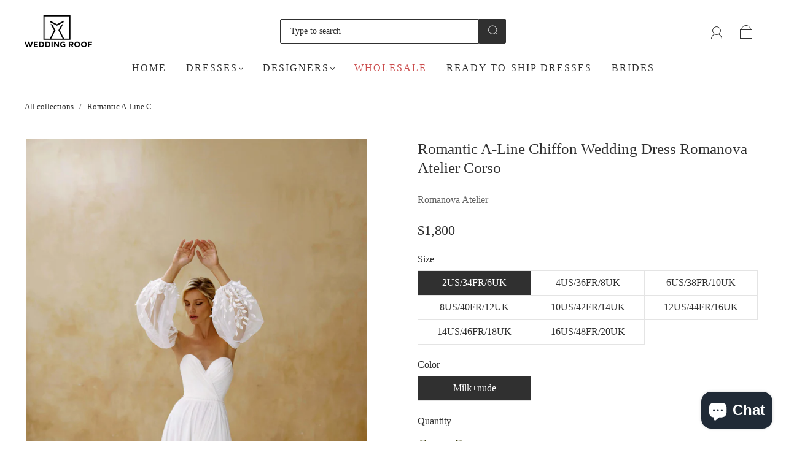

--- FILE ---
content_type: application/javascript; charset=utf-8
request_url: https://searchanise-ef84.kxcdn.com/preload_data.3y0j4c6Z8Z.js
body_size: 2157
content:
window.Searchanise.preloadedSuggestions=['search our site','lana marinenko','short wedding dress','long sleeve','wedding dress','short dress','mini bridal dress','off the shoulder','our straight wedding','elegant and edgy mesh dress with corset bodice jacqueline','elegant one-strap lace long wedding dress with full skirt veresk','vestido civil','one shoulder','elegant and edgy','tulle dress','romanova atelier','elegant long sleve','stunning mikado ballroom silhouette dress patricia barbel','white dresses maxi','white dresses','glitter tulle','satin a line','romanova atelier kelly gown 1','midi wedding dress','a line sparkle','square dresses','lace a line','long sleeve weddding dress','sonya soley','halter wedding','corset tulle','mermaid wedding dress','van gogh','satin wedding dress','a line satin wedding dress','a line puff sleeve','sparkly wedding dresses','organza a-line','black dress','corset too','beach wedding','pearl satin','a line with sleeves','a-line dress','lace long sleeve','short white dress','a line','a-line organza wedding dress with slit skirt and bow sonesta celine','sparkly wedding dress','safa-2 for jacqueline','floral sleeves','nina sarkisyants','voluminous sleeves','off the soulder','over skirt','short dresses','midi dress','patricia astrid','puff sleeve','high neck','lana marinenko van gogh','leg slit','button down back','patricia couture','mini wedding','mikado wedding dres','pearl embroidered a-line wedding dress sonesta leonora for victoria ten','beaded corset','long sleeve a-line tulle weddding dress','pink wedding dress','the charlize wedding gown','long sleve','search our site elegant one strap','long sleeve merimaid','a line lace wedding dress','square short dresses','edgy mesh dress','bohemian lace and crystals','glitter dresses','puff sleeves','fit and flare','short weeding','tbha c2-59','removable skirt wedding dress timeless chantilly lace bridal gown removable skirt wedding dress chantilly lace wedding gown convertible wedding dress with removable train elegant wedding dress with tulle skirt modern bridal look with long sleeves glamorou','elegant lace wedding dress','satin a-line','basque waist','athrey for jackie','long sleeve top bateau','beaded top','a line with sheer pearl studsleeves','elegant mikado ballroom silhouette wedding dress','square neck','mini dress','mother of the','elegant ballroom','elegant lace wedding dress beaded neckline','a line wedding dress with feathers crystals and sequ','cap sleeves','search our sitecorset wedding dress','petal train','brizeux for','brizeux for kira','elegant and timeless satin wedding dress with long sleeves brizeux for kira','beaded long white dress','sonya soley becta','wedding gloves','short long sleeves','corset top','long puff sleeves','bow in back','pleated satin','a-line wedding dress with voluminous dropped shoulder straps caprice','krikor jabotian','bolero and pearl embroidery coast','detachable sleeves','long sleeve lace','strapless slk','a line illusion neckline','short white dresses','open back blong','long sleeves','a-line wedding dress with long sleeves sonesta lina','sonesta line a-line long sleeves','wedding dress off the shoulder','sleeve v','nilda gown','satin and lace dress with off-shoulder long sleeves balensoi','off the shoulder bridal gown','texas longhorns','innovative skincare clinical','jacket and trouser set','elegant satin fitted wedding dress with thin straps safa-2 for jacqueline','removable skirt','women\'s wedding vail','short lace sleeves','short lace','plus size','search our site puffy sleeves','veresk one-strap lace wedding dress','search our sitestore','jacket with a dress','jacket and dress','elegant a-line wedding dress with','mikado a-line','crepe wedding','elegant fitted lace wedding dress with long sleeves frances','van gogg','luxurious mikado a-line','search our sitew','off the shoulder ofen','short dress long sleeves','v neck','martha moscow','mikado short','elegant asymmetrical neckline','elegant off the shoulder organza a-line wedding dress sunset','lana marienko','long sleeve a line','elegant long sleeve wedding dress in form-fitting chantilly lace samira','blazer wedding','jump suit','elegant edgy','long sleeve aline weddding dress','square neckline','romanova charmel','elegant a-line wedding dress with asymmetrical bodice and organza skir','elegant short mikado wedding dress with open shoulder detail pallara','stunning lace ball gown wedding dress with removable bolero leontine','elegant satin mermaid silhouette wedding dress with drapery detail san','stunning ball gown','classic a-line satin wedding dress with elegant draperies leonie','crystal romanova','search our site la belle epoque','stunning midi wedding dress with feather accents digi','crepe wedding dress','romanova atelier stevens','search our fireplace sleeves','a line wedding dress with feathers crystals and sequins payricia elonso','a line wedding dress with feathers crystals and seq','stunning fitted wedding dress','sturring fitted wedding d','beautiful beaded and sequin long sleeve','robe courte','pearl embroidered','sparkling a-line wedding dress with crystal and pearl embellishments bagheera','sonesta lina','long sleeve lace wedding gowns','a-line wedding dress with voluminous dropped shoulder straps','elegant satin fitted wedding dress with thin straps safa-2','ethereal tulle a-line wedding dress with decorative flower straps','nilda gown romanova','backless a line wedding dress with beads','beaded wedding','illusion bodysuit lucia','wedding dress with wide straps and square-cut corset aliana','removable bolero','pearl embroidered a-line wedding dress sonesta leonora','beach style','organza dress','mikado corset','panderma prp represents best prp kit for professional platelet-rich plasma treatments available at pandermaprp.com','wedding guest women','jacket and trouser set not white','stunning taffeta a-line wedding dress with embroidered corset and detachable sleeves abyss','anna kara','removable skirt arabesque','elegant a line wedding dress with closed shoulders','liz martinez','lace skirt','tuxedo dress','short lace wedding dress','wedding dress with long sleeves and lace petal decor lana marinenko primula 12us/44fr/16uk milky','elegant form-fitting wedding dress with detachable sleeves and tulle skirt athrey','open lace','soley may','long sleeve ballroom','for kira','long sleeves sequins','lace skirt mia','lana marineko','romanova create','lace embelished','aline wedding dresses','martha chiffon wrap wedding dress','high neck long sleeve mesh wedding dress','v neck a line','form-fitting long sleeve wedding dress with open back romanova atelier','short wedding sheth with jacket marth harper','short wedding sheth with jacket','long sleeve giola','wedding dresses','elegant lace ball gown','luxurious mikado','evening gowns','romanova atelier indie gown','elegant off shoulder midi dress','cocktail dress','messh corset','shoulder cover','high neck line','romanova atelier evans','corset wedding dress with slit','elegant silhouette wedding dress with satin skirt and lace corset beth','green dress','classic jacket keuna and lace skirt','crystal wedding dresses','for victoria ten','romanova amybeth','slit swan','van goh gown','elegant mikado','pleated sating','van gogh inspired','button down','detacheable sleeves','elegant a-line wedding dress with puff sleeves and long train lika','cape christine','of the bride','romanova atelier chiara','romanov’s chiara','bridal sress','renne spagetti straps','a-line with pearl embroidery and detachable','sonya soley erma','elegant a-line high slit wedding dress verdant','old money','a-line satin wedding dress with removable voluminous sleeves sonya sol','drop waisy','lace top','drop waist','elegant a-line verdant'];